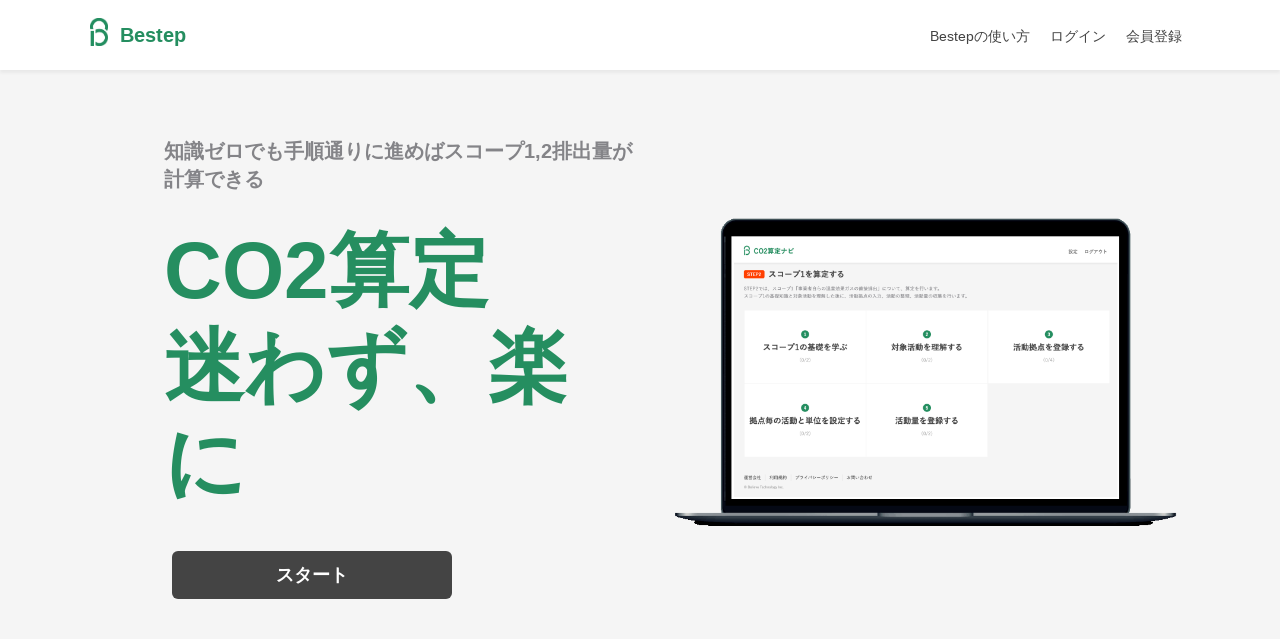

--- FILE ---
content_type: text/html; charset=UTF-8
request_url: https://co2navi.com/
body_size: 5587
content:
<!DOCTYPE html>
<html lang="ja">
    <head>
        <!-- Google Tag Manager -->
<script>(function(w,d,s,l,i){w[l]=w[l]||[];w[l].push({'gtm.start':
new Date().getTime(),event:'gtm.js'});var f=d.getElementsByTagName(s)[0],
j=d.createElement(s),dl=l!='dataLayer'?'&l='+l:'';j.async=true;j.src=
'https://www.googletagmanager.com/gtm.js?id='+i+dl;f.parentNode.insertBefore(j,f);
})(window,document,'script','dataLayer','GTM-PG476JG8');</script>
<!-- End Google Tag Manager -->
        <!--meta-->
        <meta http-equiv="content-language" content="ja">
        <meta charset="UTF-8">
        <meta name="keywords" content="" />
        <meta name="description" content="" />
        <meta name="viewport" content="initial-scale=1.0" />
        <!--//meta-->
        <!--title-->
        <title>TOP｜Bestep</title>
        <!--title-->
        <!--css-->
        <link rel="stylesheet" href="/assets/styles/style.css" />
        <link rel="stylesheet" href="/assets/styles/style_sp.css" />
        <!--//css-->
        <!--js-->
        <script src="https://code.jquery.com/jquery-3.6.3.min.js" integrity="sha256-pvPw+upLPUjgMXY0G+8O0xUf+/Im1MZjXxxgOcBQBXU=" crossorigin="anonymous"></script>
        <script src="https://kit.fontawesome.com/e013a2ba5d.js" crossorigin="anonymous"></script>
        <!--//js-->
    </head>
    <body>
<!-- Google Tag Manager (noscript) -->
<noscript><iframe src="https://www.googletagmanager.com/ns.html?id=GTM-PG476JG8"
height="0" width="0" style="display:none;visibility:hidden"></iframe></noscript>
<!-- End Google Tag Manager (noscript) -->
        <header>
  <div class="inner">
    <div class="headerMenu"><i class="fa-solid fa-bars"></i></div>
    <div class="headerLogo">
      <h1><a href="/home"><span><img src="/assets/images/logo.png" /></span>Bestep</a></h1>
          </div>
    <div class="headerAction">
      <div><a href="javascript:void(0)" class="btContentGuide">Bestepの使い方</a></div>
            <div><a href="/signin">ログイン</a></div>
      <div><a href="/signup">会員登録</a></div>
          </div>
  </div>
</header>
<div class="contentModalGuide">
  <div class="contentModalLayer">
    <div class="contentModalWrap">
      <div class="contentModalClose"><span></span></div>
      <div class="contentModalGuideMain">
        <div class="contentModalTitle">
          <p>Bestepの使い方</p>
        </div>
        <div class="contentModalBody">
          <div class="contentText">
            <p>Bestepではナビに従って理解、作業をしていくだけで、企業のCO2排出量を算定することができます。<br />適切なタイミングで必要な情報が表示されるので、指示に従って進めてください。</p>
            <p class="contentTextHeadline">必要なデータ</p>
            <p>今後の作業においては、主に以下の情報が必要になります。<br />
            ・スコープ1(燃料の使用、工業プロセス等)：各種燃料の使用量、工業プロセス等での活動量<br />
            ・スコープ2(電気の使用、熱の使用) ：電気の使用量、電力会社、電力メニュー情報、熱の使用量<br />
            ・スコープ3(上流・下流の多岐にわたる活動)：各企業活動に紐づいた物量や金額　　※スコープ3は今後開発予定です。</p>
            <p>情報収集には、他部署の協力が必要な場合があります。<br />期限がある場合には、他部署での作業時間も考慮してスケジュールを立ててください。</p>
            <p class="contentTextHeadline">作業時間の目安</p>
            <p>各ステップの作業時間の目安は以下の通りです。<br />
            ・STEP 1. 基礎知識と前提条件の設定：20分<br />
            ・STEP 2. スコープ1を算定する：平均2~4週間程度(他部署でのデータ収集期間を含む)<br />
            ・STEP 3. スコープ2を算定する：平均2~4週間程度(他部署でのデータ収集期間を含む)<br />
            ・STEP 4. スコープ3を算定する：（※今後開発予定）<br />
            ・STEP 5. 算定結果の確認と活用：10分</p>
            <p>スコープ1の算定とスコープ2の算定は、同時に進行することが可能です。</p>
          </div>
        </div>
      </div>
    </div>
  </div>
</div>
<script>
  $(".btContentGuide").on('click', function() {
    $(".contentModalGuide").css("display", "table");
    $(".contentModalGuide .contentModalGuideMain").css("display", "block");
  });
  $(".contentModalGuide .contentModalClose").on("click", function() {
    $(".contentModalGuide").css("display", "");
    $(".contentModalGuide .contentModalGuideMain").css("display", "");
  });
</script>
        <main>
  <div class="contentTop">
    <div class="contentTopText">
      <p>知識ゼロでも手順通りに進めばスコープ1,2排出量が計算できる</p>
      <h2>CO2算定<br>迷わず、楽に</h2>
      <div class="contentBtn">
        <div><a href="/signin">スタート</a></div>
      </div>
    </div>
    <div class="contentTopImage">
      <div><img src="/assets/images/topImage.png" /></div>
    </div>
  </div>
</main>
        <footer>
  <div class="inner">
    <div class="footerNav">
      <div><a href="https://www.believe-technology.com/company/2474/" target="_blank">運営会社</a></div>
      <div><a href="/terms">利用規約</a></div>
      <div><a href="https://www.believe-technology.com/front-page/privacy/" target="_blank">プライバシーポリシー</a></div>
      <div><a href="/contact">お問い合わせ</a></div>
    </div>
    <div class="footerCopyright"><p>&copy; Believe Technology Inc.</p></div>
  </div>
</footer>
    </body>
</html>


--- FILE ---
content_type: text/css
request_url: https://co2navi.com/assets/styles/style.css
body_size: 36576
content:
@charset "utf-8";

/*////////////////////////////////////////////////////////////
Name : style.css
////////////////////////////////////////////////////////////*/

/*----------------------------------------------------------------------------------------
	Reset
---------------------------------------------------------------------------------------- */
html,body,div,span,object,iframe,h1,h2,h3,h4,h5,h6,p,blockquote,pre,abbr,address,cite,code,del,dfn,em,img,ins,kbd,q,samp,small,strong,sub,sup,var,b,i,dl,dt,dd,ol,ul,li,fieldset,form,label,legend,table,caption,tbody,tfoot,thead,tr,th,td,article,aside,canvas,details,figcaption,figure,footer,header,hgroup,menu,nav,section,summary,time,mark,audio,video{margin:0;padding:0;border:0;outline:0;font-size:100%;vertical-align:baseline;background:transparent;font-weight:normal;}
body{line-height:1}
article,aside,details,figcaption,figure,footer,header,hgroup,menu,nav,section{display:block}
nav ul{list-style:none}
blockquote,q{quotes:none}
blockquote:before,blockquote:after,q:before,q:after{content:none}
a{margin:0;padding:0;font-size:100%;vertical-align:baseline;background:transparent}
ins{background-color:#ff9;color:#000;text-decoration:none}
mark{background-color:#ff9;color:#000;font-style:italic;font-weight:bold}
del{text-decoration:line-through}
abbr[title],dfn[title]{border-bottom:1px dotted;cursor:help}
table{border-collapse:collapse;border-spacing:0}
hr{display:block;height:1px;border:0;border-top:1px solid #ccc;margin:1em 0;padding:0}
input,select{vertical-align:middle}
ol,ul {list-style:none}

/*----------------------------------------------------------------------------------------
	common settting
---------------------------------------------------------------------------------------- */
html {
	font-size:62.5%;
	height:100vh;
	background-color:#f5f5f5;
	font-family: "游ゴシック体", YuGothic, "游ゴシック", "Yu Gothic", sans-serif;
}
body {
	color:#848488;
	line-height:1.4;
}
a {
	color: #444;
	text-decoration: none;
	border:0;
	outline:none;
}
a:hover {
	filter:alpha(opacity=90);
	-moz-opacity: 0.9;
	opacity: 0.9;
	text-decoration: underline;
}
a:hover img {
	filter:alpha(opacity=80);
	-moz-opacity: 0.8;
	opacity: 0.8;
}
.clearfix:after {
  content: ".";
  display: block;
  clear: both;
  height: 0;
  visibility: hidden;
}
.clearfix {
  min-height: 1px;
}
* html .clearfix {
  height: 1px;
  /*¥*//*/
  height: auto;
  overflow: hidden;
  /**/
}
.inner {
	width:1100px;
	margin:0 auto;
}
/*----------------------------------------------------------------------------------------
	header
---------------------------------------------------------------------------------------- */
header {
	-webkit-box-shadow: 0px 3px 3px 0px rgba(0,0,0,0.05);
	-moz-box-shadow: 0px 3px 3px 0px rgba(0,0,0,0.05);
	box-shadow: 0px 3px 3px 0px rgba(0,0,0,0.05);
	padding:18px 0;
	position:fixed;
	top:0;
	left:0;
	width:100%;
	background-color:#fff;
	z-index:999;
}
header .inner {
	padding:0 20px;
	letter-spacing: -.4em;
}
header .inner > div {
	display:inline-block;
	vertical-align: middle;
	letter-spacing: normal;
	line-height:1;
}
header .inner > div.headerMenu {
	display:none;
}
header .headerLogo {
	width:50%;
	padding-top:3px;
}
header .headerLogo h1 {
	font-size:2rem;
	font-weight:bold;
	color:#258e60;
	display:inline-block;
	vertical-align: middle;
}
header .headerLogo a {
	color:#258e60;
}
header .headerLogo a:hover {
	text-decoration: none;
}
header .headerLogo h1 span {
	display:inline-block;
	vertical-align: middle;
	position:relative;
	top:-3px;
	margin-right:12px;
}
header .headerLogo h1 span img {
	height:28px;
	width:auto;
}
header .headerLogo .headerPeriod {
	display:inline-block;
	margin-left:20px;
	vertical-align: middle;
	border-radius:300px;
	border: 1px solid #258e60;
	margin-top:-2px;
}
header .headerLogo .headerPeriod span {
	display:inline-block;
	vertical-align: middle;
	padding:4px 8px;
	color:#258e60;
}
header .headerLogo .headerPeriod span:first-child {
	font-size:1.1rem;
	border-right:1px dotted #258e60;
	padding-right:8px;
}
header .headerLogo .headerPeriod span:last-child {
	font-size:1.1rem;
	padding-left:8px;
	padding-right:12px;
}
header .headerAction {
	text-align:right;
	letter-spacing: -.4em;
	font-size:1.4rem;
	width:50%;
}
header .headerAction > div {
	display:inline-block;
	vertical-align: middle;
	letter-spacing: normal;
	margin:0 8px;
}
header .headerAction > div a:hover {
	text-decoration: none;
}
header .headerAction > div span {
	display:block;
	text-align:center;
}
header .headerAction .headerActionIcon {
	font-size:1.6rem;
	background-color:#64b32e;
	border-radius:300px;
	width:36px;
	height:36px;
	margin:0 auto;
	color:#fff;
	line-height:33px;
}
header .headerAction .headerActionText {
	margin:5px 0 0;
}
/*----------------------------------------------------------------------------------------
	footer
---------------------------------------------------------------------------------------- */
footer {
	font-size:1.3rem;
	padding:20px 0;
}
footer .inner {
	padding:0 20px;
}
footer .footerNav {
	letter-spacing: -.4em;
	font-size:1.3rem;
}
footer .footerNav > div {
	display:inline-block;
	vertical-align: middle;
	letter-spacing: normal;
	margin-right:12px;
	padding-right:12px;
	border-right:1px solid #ddd;
}
footer .footerNav > div:last-child {
	border-right:0;
}
footer .footerCopyright {
	margin-top:12px;
}
footer .footerCopyright p {
	color:#999;
	font-size:1rem;
}
/*----------------------------------------------------------------------------------------
	main
---------------------------------------------------------------------------------------- */
main {
	padding-top:67px;
}
body.document main {
	padding-top:0;
}
/*----------------------------------------------------------------------------------------
	contentBeforeSignin
---------------------------------------------------------------------------------------- */
.contentBeforeSigninBody {
	width:740px;
	margin:0 auto;
	padding:30px 0;
}
/*----------------------------------------------------------------------------------------
	contentHead
---------------------------------------------------------------------------------------- */
.contentHead {
	width:1100px;
	margin:0 auto;
	padding:20px 0 0;
}
/*----------------------------------------------------------------------------------------
	contentBody
---------------------------------------------------------------------------------------- */
.contentBody {
	width:1100px;
	margin:0 auto;
	padding:30px 0;
	display:table;
}
/*----------------------------------------------------------------------------------------
	contentMain
---------------------------------------------------------------------------------------- */
.contentMain {
	display:table-cell;
	vertical-align: top;
	background-color: #fff;
	padding:40px 40px 60px;
}
/*----------------------------------------------------------------------------------------
	contentSub
---------------------------------------------------------------------------------------- */
.contentSub {
	display:table-cell;
	vertical-align: top;
	width:300px;
	padding:0 20px;
}
/*----------------------------------------------------------------------------------------
	contentTitle
---------------------------------------------------------------------------------------- */
.contentTitle h2 {
	font-size:2.4rem;
	position:relative;
	font-weight:bold;
	margin-bottom:15px;
	color:#444;
}
.contentTitle .contentStepIcon {
	vertical-align: middle;
	margin-right:12px;
	position:relative;
	top:-2px;
	margin-bottom:0;
}
/*----------------------------------------------------------------------------------------
	contentSubTitle
---------------------------------------------------------------------------------------- */
.contentSubTitle {
	border-bottom:2px solid #eee;
	padding:10px 5px;
}
.contentSubTitle h3 {
	font-size:1.6rem;
	position:relative;
	font-weight:bold;
	color:#444;
}
.contentSubTitle .contentStepIcon {
	margin-bottom:0;
	display:inline-block;
	margin-right:8px;
	background-color:transparent;
	color:#FF3F00;
	font-size:1.2rem;
	padding:0;
	font-weight:bold;
}
/*----------------------------------------------------------------------------------------
	contentSubList
---------------------------------------------------------------------------------------- */
.contentSubList {
	padding:10px 5px;
	margin-left:10px;
}
.contentSubList .contentStepNumber {
	text-align:center;
	font-size:1rem;
	display:inline-block;
	width:20px;
	height:20px;
	line-height:20px;
	position:absolute;
	top:12px;
	left:0;
}
.contentSubList .contentSubListStatus {
	font-size:1rem;
	color:#aaa;
}
.contentSubList > div > div {
	padding: 0 0 0 20px;
}
.contentSubList > div a {
	font-size:1.4rem;
	padding:12px 5px 12px 26px;
	border-bottom:1px solid #eee;
	display:block;
	line-height:1.4;
	position:relative;
}
.contentSubList > div a.current {
	font-weight:bold;
	color:#222;
}
.contentSubList > div a.current .contentStepNumber {
	background-color:#115738;
}
.contentSubList > div a:hover {
	text-decoration: none;
}
.contentSubList > div a i {
	margin-left:5px;
	font-size:1.2rem;
	margin-top:-1px;
}
/*----------------------------------------------------------------------------------------
	contentTopicPath
---------------------------------------------------------------------------------------- */
.contentTopicPath {
	letter-spacing: -.4em;
}
.contentTopicPath span,
.contentTopicPath a {
	letter-spacing: normal;
	font-size:1.2rem;
	display:inline-block;
	vertical-align: middle;
	margin-right:8px;
	color:#888;
}
.contentTopicPath a:hover {
	text-decoration: none;
}
.contentTopicPath a:after {
	content:">";
	font-size:1rem;
	margin-left:8px;
	vertical-align: middle;
	display:inline-block;
	position:relative;
	top:-2px;
}
/*----------------------------------------------------------------------------------------
	contentLead
---------------------------------------------------------------------------------------- */
.contentLead p {
	font-size:1.4rem;
	line-height:1.6;
}
.contentLead p span {
	font-size:1.2rem;
}
.contentLead p.contentLeadPurpose {
	font-weight:bold;
	color:#444;
	font-size:1.8rem;
	margin-bottom:10px;
}
/*----------------------------------------------------------------------------------------
	contentText
---------------------------------------------------------------------------------------- */
.contentText p {
	font-size:1.4rem;
	margin-top:20px;
	line-height:1.5;
}
.contentText.contentContact p {
	font-size:2rem;
	margin-top:5px;
	padding:0 10px;
}
.contentText p:first-child {
	margin-top:0;
}
.contentText p.contentTextHeadline {
	font-weight:bold;
	color:#222;
	text-decoration:underline;
}
/*----------------------------------------------------------------------------------------
	contentList
---------------------------------------------------------------------------------------- */
.contentList {
	width:100%;
	margin-top:15px;
}
.contentList > div {
	border-bottom:1px solid #ddd;
	font-size:1.4rem;
	padding:10px 5px;
}
.contentList > div a {
	color:#64b32e;
	display:block;
}
.contentList > div a:hover {
	text-decoration: none;
	opacity:0.7;
}
/*----------------------------------------------------------------------------------------
	contentMedia
---------------------------------------------------------------------------------------- */
.contentMedia {
	margin:30px 0;
	background-color:#eee;
	padding:5px;
	line-height:1%;
	min-height:300px;
}
/*----------------------------------------------------------------------------------------
	contentMediaSupplement
---------------------------------------------------------------------------------------- */
.contentMediaSupplement {
	margin-top: -20px;
	padding:0 5px;
	text-align:right;
}
.contentMediaSupplement span {
	font-size:1.4rem;
	margin-right:5px;
}
/*----------------------------------------------------------------------------------------
	contentPanel
---------------------------------------------------------------------------------------- */
.contentPanel {
	width:100%;
	display:table;
	border-spacing:2px;
}
.contentMain .contentPanel {
	border-spacing:5px;
	margin-top:30px;
}
.contentPanel > div {
	display:table-row;
}
.contentPanel .contentPanelBlock {
	display:table-cell;
	width:33.333333333333%;
	background-color:#fff;
	text-align:center;
	position:relative;
}
.contentMain .contentPanel .contentPanelBlock {
	border:1px solid #ddd;
	width:50%;
}
.contentPanel .contentPanelBlock > a {
	display:block;
	padding:80px 0;
}
.contentPanel .contentPanelBlock > span {
	opacity:0.3;
}
.contentMain .contentPanel .contentPanelBlock a {
	padding:40px;
}
.contentPanel .contentPanelBlock > a:hover {
	text-decoration: none;
	opacity:0.8;
}
/*----------------------------------------------------------------------------------------
	contentStep
---------------------------------------------------------------------------------------- */
.contentStepTitle {
	font-size:2.2rem;
	font-weight:bold;
}
.contentStepType {
	position:absolute;
	top:15px;
	right:15px;
	font-size:2.4rem;
	color:#ccc;
	background-color:transparent;
}
.contentStepStatus {
	font-size:1.4rem;
	margin-top:12px;
	color:#aaa;
}
.contentStepIcon {
	background-color:#FF3F00;
	color:#fff;
	border-radius:4px;
	font-size:1.3rem;
	padding:3px 10px;
	display:inline-block;
	margin-bottom:12px;
	font-weight:bold;
}
.contentStepNumber {
	background-color:#258e60;
	color:#fff;
	border-radius:300px;
	font-size:1.3rem;
	font-weight:bold;
	display:inline-block;
	width:24px;
	height:24px;
	line-height:24px;
	margin-bottom:10px;
}
/*----------------------------------------------------------------------------------------
	contentFaqList
---------------------------------------------------------------------------------------- */
.contentFaqList {
	padding:15px;
	border:1px solid #ddd;
	margin-top:30px;
}
.contentFaqList > div {
	margin:5px 0;
}
.contentFaqList > div:before {
	content:"・";
	font-size:1.4rem;
	margin-right:2px;
}
.contentFaqList a {
	font-size:1.4rem;
}
/*----------------------------------------------------------------------------------------
	contentCheckList
---------------------------------------------------------------------------------------- */
.contentCheckList {
	margin-top:30px;
}
.contentCheckList > div {
	margin:10px 0;
}
.contentCheckList > div > label {
	position:relative;
}
.contentCheckList > div > label input {
	position:absolute;
	top:5px;
	left:0;
}
.contentCheckList > div > label > i {
	font-size:2rem;
	font-weight:bold;
	position:absolute;
	top:2px;
	left:5px;
}
.contentCheckList > div > label > div {
	padding-left:35px;
}
.contentCheckList > div > label > div > span {
	display:block;
	font-size:1.4rem;
}
.contentCheckList .contentCheckListTitle {
	font-size:1.8rem;
	color:#444;
}
/*----------------------------------------------------------------------------------------
	contentCopy
---------------------------------------------------------------------------------------- */
.contentCopy {
	border:2px solid rgba(255,63,0,0.3);
	padding:10px;
	margin-top:20px;
	background-color:rgba(255,63,0,0.05);
}
.contentCopy > div {
	display:table;
	width:100%;
}
.contentCopy > div > div {
	display: table-cell;
	vertical-align: middle;
	font-size:1.3rem;
	padding:10px;
	color:444;
}
.contentCopy > div > div:fist-child {
	width:70%;
}
.contentCopy > div > div:last-child {
	text-align:right;
}
.contentCopy > div a {
	background-color:#444;
	color:#fff;
	text-decoration: none;
	padding:8px 15px;
	border-radius: 4px;
}
/*----------------------------------------------------------------------------------------
	contentSelectMaster
---------------------------------------------------------------------------------------- */
.contentSelectMaster {
	border:2px solid rgba(255,63,0,0.3);
	padding:10px;
	margin-top:20px;
	background-color:rgba(255,63,0,0.05);
}
.contentSelectMaster > div {
	display:table;
	width:100%;
}
.contentSelectMaster > div > div {
	display: table-cell;
	vertical-align: middle;
	font-size:1.3rem;
	padding:10px;
	color:444;
	width:45%;
}
.contentSelectMaster > div > div:first-child {
	width:40%;
}
.contentSelectMaster > div > div:last-child {
	width:15%;
	text-align:right;
}
.contentSelectMaster > div > div select {
	width:100%;
	border:1px solid #ddd;
	height:36px;
}
.contentSelectMaster > div a {
	background-color:#444;
	color:#fff;
	text-decoration: none;
	padding:8px 15px;
	border-radius: 4px;
}
/*----------------------------------------------------------------------------------------
	contentSearchKeyword
---------------------------------------------------------------------------------------- */
.contentSearchKeyword {
	position:relative;
	top:-8px;
	margin-bottom:5px;
	display:table;
	width:100%;
	border-collapse: collapse;
}
.contentModalBody .contentSearchKeyword {
	top:0;
	margin-top:15px;
	margin-bottom:-10px;
}
.contentSearchKeyword > div {
	display:table-cell;
	vertical-align: middle;
	width:10%;
	padding:2px;
}
.contentSearchKeyword > div:first-child {
	width:80%;
	padding-right:8px;
}
.contentSearchKeyword > div a {
	background-color:#444;
	color:#fff;
	text-decoration: none;
	display:block;
	border-radius: 4px;
	text-align:center;
	padding:6px 0;
}
.contentSearchKeyword input {
	width:100%;
	line-height:24px;
	height:24px;
	font-size: 1.3rem;
    border: 1px solid #ddd;
    display: inline-block;
}
/*----------------------------------------------------------------------------------------
	contentSearchError
---------------------------------------------------------------------------------------- */
.contentSearchError {
	text-align:center;
	padding:30px 0;
	display:none;
}
.contentSearchError p {
	font-size:1.4rem;
}
/*----------------------------------------------------------------------------------------
	contentTable
---------------------------------------------------------------------------------------- */
.contentTable {
	display:table;
	width:100%;
	margin-top:30px;
	table-layout: fixed;
	border-collapse: collapse;
}
.contentTable > div {
	display:table-row;
}
.contentTable > div > div {
	display:table-cell;
	vertical-align: middle;
	text-align: center;
	font-size:1.3rem;
	border:1px solid #ddd;
	padding:12px 8px;
}
.contentTable > div > div span {
	font-size:1rem;
}
.contentTable > div.contentTableHead > div {
	background-color:#258e60;
	color:#fff;
}
.contentTable > div > div.contentTableIndex {
	background-color:#fafafa;
}
/*----------------------------------------------------------------------------------------
	contentTableList
---------------------------------------------------------------------------------------- */
.contentTableList {
	display:table;
	width:100%;
	margin-top:30px;
}
.contentTableList > div {
	display:table-row;
}
.contentTableList > div > div {
	display:table-cell;
	vertical-align: top;
	padding:15px 10px;
	border-bottom:1px solid #eee;
}
.contentTableList span {
	font-size:1.4rem;
	display:block;
	margin:3px 0;
}
.contentTableList .contentTypeBadge {
	display:inline-block;
	margin-left:7px;
	font-size:1rem;
	color:#aaa;
	border:1px solid #aaa;
	padding:1px 4px;
	line-height:1;
	background-color:#fafafa;
}
.contentTableList .submitDeleteBtn {
	display:inline-block;
	margin-left:8px;
	font-size:1.1rem;
	color:#aaa;
}
.contentTableList .contentTableListHead {
	width:20%;
}
.contentTableList .contentTableListBody {
	width:80%;	
	position:relative;
}
.contentTableList .contentTableListBody > div {
	margin:5px 0;
}
.contentTableList .contentTableListBody .contentTableListCategory {
	font-size:1.4rem;
	color:#333;
	font-weight:bold;
	margin-top:20px;
	margin-bottom:10px;
}
.contentTableList .contentTableListBody > div:first-child .contentTableListCategory {
	margin-top:-5px;
}
.contentTableList .contentTableListBody span.contentTableListValue,
.contentTableList .contentTableListBody span.contentTableListUnit {
	display:inline-block;
	vertical-align: middle;
}
.contentTableList .contentTableListBody span.contentTableListValue {
	width:80%;
}
.contentTableList .contentTableListBody span.contentTableListUnit {
	width:12%;
	font-size:1.1rem;
	padding-left:15px;
}
.contentTableList .contentTableListHead span {
	color:#aaa;
}
.contentTableList .contentTableListLink {
	position:absolute;
	top:16px;
	right:10px;
	font-size:1.3rem;
}
.contentTableList .contentTableListLink a {
	margin:0 5px;
}
.contentTableList .contentTableListAction {
	position:absolute;
	top:16px;
	right:10px;
	font-size:1.3rem;
	color:#fff;
	background-color:#FF3F00;
	padding:4px 23px;
	border-radius:6px;
	display:inline-block;
}
.contentTableList .contentTableListAction:hover {
	text-decoration: none;
}
.contentTableList .contentTableListForm {
	width:50%;
}
.contentTableList .contentTableListForm-2 {
	width:25%;
}
.contentTableList .contentTableListTopRow {
	font-size:1.3rem;
	text-align:center;
}
.contentTableList .contentTableListBottomRow > div {
	font-size:1.4rem;
	background-color:#fafafa;
}
.contentTableList .contentTableListForm > div {
	display:table;
	width:100%;
	table-layout: fixed;
}
.contentTableList .contentTableListForm > div > div {
	display:table-cell;
	font-size:1.3rem;
}
.contentTableList .contentTableListForm > div > div:first-child {
	color:#aaa;
	padding-right:10px;
	text-align:right;
}
.contentTableList .contentTableListFormResult > div > div:first-child {
	color:#222;
}
.contentTableList .contentTableListForm > div > div.contentTableListFormUnit {
	width:15%;
	padding-left:15px;
}
.contentTableList .contentTableListForm > div > div.contentTableListFormUnitResult {
	width:24%;
	padding-left:5px;
	font-size:1.1rem;
}
.contentTableList .contentTableListFormResult .contentTableListCalcDetail > div {
	text-align:right;
	color:#888;
	font-size:0.9rem;
	padding-top:5px;
}
.contentTableList .contentTableListFormResult .contentTableListCalcDetail > div > span {
	display:inline-block;
	margin:0 2px;
	color:#888;
	font-size:0.9rem;
}
.contentTableList .contentTableListForm > div > div input,
.contentTableList .contentTableListForm > div > div select {
	border:1px solid #ddd;
	width:100%;
	line-height:30px;
}
.contentTableList .contentTableListForm > div > div select {
	height:30px;
}
.contentTableList .contentTableListHeadLong {
	width:25%;
}
.contentTableList .contentTableListHeadLong-2 {
	width:35%;
}
.contentTableList .contentTableListHeadNoBorder {
	border-bottom:0;
}
/*----------------------------------------------------------------------------------------
	contentText
---------------------------------------------------------------------------------------- */
.contentText {
	margin-top:30px;
}
.contentText p {
	margin-top:15px;
	font-size:1.4rem;
	line-height:1.6;
}
.contentText p:first-child {
	margin-top:0;
}
/*----------------------------------------------------------------------------------------
	contentComplete
---------------------------------------------------------------------------------------- */
.contentComplete .contentCompleteDone {
	text-align:center;
	font-size:20rem;
	font-weight:bold;
}
/*----------------------------------------------------------------------------------------
	contentSearchBox
---------------------------------------------------------------------------------------- */
.contentSearchBox {
	margin-top:40px;
	display:table;
	width:100%;
}
.contentSearchBox > div {
	display:table-cell;
	vertical-align: middle;
}
.contentSearchBox > div:first-child {
	width:13%;
	font-size:1.4rem;
}
.contentSearchBox > div:last-child {
	position:relative;
}
.contentSearchBox > div input {
	display:inline-block;
}
.contentSearchBox > div input[type=text] {
	width:100%;
	border:1px solid #ddd;
	font-size:1.3rem;
	line-height:36px;
	height:36px;
	box-sizing: border-box;
}
.contentSearchBox > div input[type=submit] {
	width:50px;
	position:absolute;
	top:0;
	right:0;
	height:36px;
	line-height:36px;
	background-color:#888;
	color:#fff;
	border:0;
	cursor:pointer;
}
/*----------------------------------------------------------------------------------------
	contentSupplement
---------------------------------------------------------------------------------------- */
.contentSupplement {
	margin-top:40px;
	text-align: center;
}
.contentSupplement p {
	font-size:1.3rem;
}
.contentSupplement p span {
	font-size:1.6rem;
	margin:0 2px;
}
/*----------------------------------------------------------------------------------------
	contentBtn
---------------------------------------------------------------------------------------- */
.contentBtn {
	margin-top:40px;
	letter-spacing: -.4em;
	text-align: center;
}
.contentBtn > div {
	display:inline-block;
	margin:0 8px;
	width:280px;
	letter-spacing: normal;
}
.contentBtn.contentBtnBlock > div {
	display:block;
	margin:8px auto;
}
.contentBtn > div a,
.contentBtn > div input {
	display:block;
	background-color:#444;
	color:#fff;
	font-size:1.3rem;
	text-align:center;
	border-radius: 6px;
	line-height:48px;
}
.contentBtn > div input {
	border:0;
	line-height:42px;
	cursor:pointer;
	width:100%;
}
.contentBtn > div a:hover {
	text-decoration: none;
}
/*----------------------------------------------------------------------------------------
	contentBtnSupplement
---------------------------------------------------------------------------------------- */
.contentBtnSupplement {
	margin-top:20px;
	letter-spacing: -.4em;
}
.contentBtnSupplement > div {
	display:inline-block;
	margin:0 8px;
	letter-spacing: normal;
}
.contentBtnSupplement > div a {
	font-size:1.4rem;
	color:#888;
}
/*----------------------------------------------------------------------------------------
	contentUpload
---------------------------------------------------------------------------------------- */
.contentUpload {
	margin-top:30px;
}
/*----------------------------------------------------------------------------------------
	contentEmptyError
---------------------------------------------------------------------------------------- */
.contentEmptyError {
	margin-top:40px;
}
.contentEmptyError p {
	font-size:1.6rem;
	text-align:center;
}
/*----------------------------------------------------------------------------------------
	contentPlanList
---------------------------------------------------------------------------------------- */
.contentPlanList {
	width:100%;
	display:table;
	margin-top:40px;
	border-collapse: collapse;
	table-layout: fixed;
}
.contentPlanList > div {
	display:table-cell;
	vertical-align: top;
	border:1px solid #ddd;
	padding:30px 30px 70px 30px;
	position:relative;
}
.contentPlanList h3 {
	font-size:2rem;
	font-weight:bold;
	text-align:center;
	color:#258e60;
}
.contentPlanList .contentPlanListPrice {
	text-align:center;
	font-size:2.4rem;
	font-weight:bold;
	margin-top:20px;
	margin-bottom:20px;
	color:#333;
}
.contentPlanList ul li {
	font-size:1.5rem;
	list-style-type: disc;
	list-style-position: outside;
	margin-left:15px;
	line-height:1.8;
}
.contentPlanList .contentPlanListAction {
	position:absolute;
	bottom:20px;
	left:0;
	width:100%;
	text-align:center;
}
.contentPlanList .contentPlanListAction span {
	font-size:1.8rem;
	font-weight:bold;
}
.contentPlanList .contentPlanListAction a {
	background-color:#FF3F00;
	padding:8px 30px;
	font-size:1.6rem;
	font-weight:bold;
	border-radius:6px;
	color:#fff;
}
.contentPlanList .contentPlanListAction a:hover {
	text-decoration: none;
	opacity:0.8;
}
/*----------------------------------------------------------------------------------------
	contentMapSelector
---------------------------------------------------------------------------------------- */
.contentMapSelector {
	width:100%;
	display:table;
}
.contentMapSelector > div {
	display:table-cell;
	vertical-align: top;
}
.contentMapSelector .contentMapSelectorLeft {
	width:70%;
}
.contentMapSelector .contentMapSelectorRight {
	width:30%;	
}
.contentMapSelector .contentMapSelectorWrap {
	margin-right:50px;
	height:400px;
	position:relative;
}
.contentMapSelector .contentMapSelectorPart {
	position:absolute;
}
.contentMapSelector .contentMapSelectorPart .contentMapSelectorPartIcon i {
	font-size:1.8rem;
}
.contentMapSelector .contentMapSelectorPart .contentMapSelectorPartForm select {
	width:80px;
}

/*----------------------------------------------------------------------------------------
	contentForm
---------------------------------------------------------------------------------------- */
.contentForm {
	width:100%;
}
.contentForm input[type="text"],
.contentForm input[type="password"],
.contentForm a.submit,
.contentForm input[type="submit"],
.contentForm select {
	width:100%;
	height:36px;
	line-height:36px;
	font-size:1.3rem;
	border:1px solid #ddd;
	display:inline-block;
}
.contentForm .contentTableListBody input[type="text"],
.contentForm .contentTableListBody input[type="password"] {
	height:24px;
	line-height:24px;
}
.contentForm .contentTableListBody select {
	height:26px;
	line-height:26px;
}
.contentForm input[type="submit"],
.contentForm a.submit {
	background-color:#444;
	color:#fff;
	text-align: center;
	font-size:1.3rem;
	height:42px;
	line-height: 42px;
	cursor:pointer;
	display:block;
	border-radius:6px;
	border:0;
}
.contentForm a.submit:hover,
.contentForm input[type="submit"]:hover {
	opacity:0.9;
	text-decoration:none;
}
.contentForm textarea {
	width:100%;
	height:100px;
	font-size:1.3rem;
	border:1px solid #ddd;
	display:inline-block;
}
.contentForm input::placeholder,
.contentForm textarea::placeholder,
::placeholder {
	color:#bbb;
}
.contentForm label {
	font-size:1.3rem;
	display:inline-block;
	margin-right:10px;
}
.contentForm label input {
	margin:0 5px;
	position:relative;
	top:-1px;
}
.contentForm > div {
	display:table;
	width:100%;
	table-layout: fixed;
	margin:0 auto;
	border-spacing: 5px;
}
.contentForm > div.contentFormAdd {
	margin:10px 0;
	text-align:center;
}
.contentForm > div.contentFormAdd span {
	font-size:1.3rem;
	cursor:pointer;
	display:inline-block;
}
.contentForm > div.contentFormSubmit {
	padding-top:10px;
}
.contentForm > div > span {
	display:table-cell;
	padding:0 5px;
}
.contentForm > div > span.contentFormSupplement {
	text-align:center;
	padding:20px 0;
}
.contentForm > div > span.contentFormSupplement a {
	font-size:1.3rem;
}
.contentForm > div > span.contentFormHead {
	width:20%;
}
.contentForm .contentFormSelect {
	padding:5px;
}
.contentForm .contentFormSelectSelected {
	font-size:1.3rem;
}
.contentForm .contentFormSelectSelector {
	margin-left:10px;
	cursor:pointer;
	text-decoration:underline;
	font-size:1.3rem;
	color:#64b32e;
}
.contentForm .contentFormSelector:hover {
	opacity:0.7;
}
/*----------------------------------------------------------------------------------------
	contentFormLead
---------------------------------------------------------------------------------------- */
.contentFormLead {
	font-size:1.4rem;
	margin-bottom:20px;
	padding:0 10px;
}
.contentFormLead span {
	font-size:1.2rem;
}
/*----------------------------------------------------------------------------------------
	contentFormComplete
---------------------------------------------------------------------------------------- */
.contentFormComplete {
	border:1px solid #888;
	padding:15px 30px;
	margin:0 5px 20px;
}
.contentFormComplete p {
	font-size:1.3rem;
	color:#888;
	font-weight:bold;
}
/*----------------------------------------------------------------------------------------
	contentFormError
---------------------------------------------------------------------------------------- */
.contentFormError {
	border:1px solid #fe2e2e;
	background-color:#fbefef;
	padding:15px 30px;
	margin:0 5px 20px;
}
.contentFormError li {
	list-style: disc outside;
	font-size:1.3rem;
	color:#fe2e2e;
}
/*----------------------------------------------------------------------------------------
	contentTop
---------------------------------------------------------------------------------------- */
.contentTop {
	display:table;
	width:90%;
	table-layout:fixed;
	margin:100px auto;
}
.contentTop > div {
	display:table-cell;
	width:50%;
	vertical-align: middle;
}
.contentTop .contentTopText {
	padding-left:100px;
}
.contentTop .contentTopText p {
	font-size:2rem;
	font-weight:bold;
	margin-top:-30px;
}
.contentTop .contentTopText h2 {
	font-size:8rem;
	font-weight:bold;
	color:#258e60;	
	margin-top:30px;
	line-height:1.2;
}
.contentTop .contentTopText .contentBtn {
	text-align:left;
}
.contentTop .contentTopText .contentBtn a {
	font-size:1.8rem;
	font-weight:bold;
}
.contentTop .contentTopImage img {
	width:100%;
	height:auto;
}
/*----------------------------------------------------------------------------------------
	contentModal
---------------------------------------------------------------------------------------- */
.contentModal,
.contentModalGuide {
	position:fixed;
	top:0;
	left:0;
	z-index:999999;
	width:100%;
	height:100%;
	background-color:rgba(255,255,255,0.8);
	display:table;
	display:none;
}
.contentModal .contentModalLayer,
.contentModalGuide .contentModalLayer {
	display:table-cell;
	width:100%;
	height:100%;
	vertical-align: middle;
}
.contentModal .contentModalWrap,
.contentModalGuide .contentModalWrap {
	width:800px;
	height:70%;
	padding:60px;
	background-color:#fff;
	margin:0 auto;
	overflow-y: auto;
	box-shadow: rgba(149, 157, 165, 0.4) 0px 8px 24px;
	position:relative;
}
.contentModal.contentModalWide .contentModalWrap,
.contentModalGuide.contentModalWide .contentModalWrap {
	width:90%;
}
.contentModal .contentModalClose,
.contentModalGuide .contentModalClose {
	position:absolute;
	top:25px;
	right:25px;
}
.contentModal .contentModalClose span,
.contentModalGuide .contentModalClose span {
	display:block;
	width:30px;
	height:30px;
	position:relative;
	cursor:pointer;
}
.contentModal .contentModalClose span::before,
.contentModal .contentModalClose span::after,
.contentModalGuide .contentModalClose span::before,
.contentModalGuide .contentModalClose span::after {
	content: "";
	position: absolute;
	top: 50%;
	left: 50%;
	width: 1px;
	height: 30px;
	background: #ccc;
}
.contentModal .contentModalClose span::before,
.contentModalGuide .contentModalClose span::before {
	transform: translate(-50%,-50%) rotate(45deg);
}
.contentModal .contentModalClose span::after,
.contentModalGuide .contentModalClose span::after {
	transform: translate(-50%,-50%) rotate(-45deg);
}
.contentModal .contentModalMain,
.contentModalGuide .contentModalGuideMain {
	display:none;
}
.contentModal .contentModalTitle,
.contentModalGuide .contentModalTitle {
	text-align:center;
}
.contentModal .contentModalTitle p,
.contentModalGuide .contentModalTitle p {
	font-size:1.8rem;
	font-weight:bold;
	color:#444;
}
.contentModal .contentModalLead,
.contentModalGuide .contentModalLead {
	margin-top:20px;
	padding:0 5px;
}
.contentModal .contentModalLead p,
.contentModalGuide .contentModalLead p {
	font-size:1.4rem;
}
.contentModal .contentModalBody,
.contentModalGuide .contentModalBody {
	margin-top:30px;	
}
.contentModal .contentModalBody .contentModalNotice,
.contentModalGuide .contentModalBody .contentModalNotice {
	margin-top:20px;
}
.contentModal .contentModalBody .contentModalNotice p,
.contentModalGuide .contentModalBody .contentModalNotice p {
	font-size:1.3rem;
}
/*----------------------------------------------------------------------------------------
	document
---------------------------------------------------------------------------------------- */
body.document {
	padding:40px;
	color:#000;
}
body.document .documentHead .documentTitle {
	font-size:2.8rem;
	font-weight:bold;
}
body.document .documentHead .documentDate {
	font-size:1.4rem;
	margin-top:20px;
}
body.document .documentHead .documentCompany {
	font-size:1.4rem;
}
body.document .documentHead .documentName {
	font-size:1.8rem;
	margin-top:30px;
	font-weight:bold;
	text-decoration:underline;
}
body.document .documentBody {
	margin-top:40px;
}
body.document .documentBody .documentLead {
	font-size:1.4rem;
}
body.document .documentBody .documentSum {
	margin-top:20px;
	font-size:1.8rem;
	font-weight:bold;
}
body.document .documentBody .documentSum span {
	font-size:3.2rem;
	margin-right:5px;
}
body.document .documentBody .documentDetail {
	margin-top:10px;
	font-size:1.4rem;
}
body.document .documentBody .documentDetail span {
	margin-right:8px;
}
body.document .documentFoot {
	margin-top:40px;
}
body.document .documentFoot .documentBank {
	font-size:1.6rem;
	font-weight:bold;
}
body.document .documentFoot .documentBank span {
	display:block;
}
body.document .documentFoot .documentNotice {
	margin-top:20px;
	font-size:1.6rem;
}
body.document .documentFoot .documentNotice span {
	display: block;
}
body.document .documentFoot .documentNotice span span {
	font-weight:bold;
	text-decoration: underline;
	display:inline;
}

--- FILE ---
content_type: text/css
request_url: https://co2navi.com/assets/styles/style_sp.css
body_size: 2326
content:
@charset "utf-8";

/*////////////////////////////////////////////////////////////
Name : style_sp.css
////////////////////////////////////////////////////////////*/

/*////////////////////////////////////////////////////////////////////////////////////

	for smartphone override

////////////////////////////////////////////////////////////////////////////////////*/
@media screen and (max-width: 897px) {

/*----------------------------------------------------------------------------------------
	common settting
---------------------------------------------------------------------------------------- */
body {
	min-width:0;
	-webkit-text-size-adjust: 100%;
	padding-top:0;
}
.inner {
	width:auto;
}
/*----------------------------------------------------------------------------------------
	header
---------------------------------------------------------------------------------------- */
header .inner {
	padding:0;
	position:relative;
}
header .inner > div.headerMenu {
	width:48px;
	font-size:2.4rem;
	line-height:38px;
	display:inline-block;
	text-align:center;
	position:absolute;
	top:0;
	left:0;
}
header .inner > div.headerMenu i {
	cursor:pointer;
}
header .headerLogo {
	width:40%;
}
header .headerLogo h1 {
	padding-left:50px;
}
header .headerLogo h1 img {
	height:38px;
}
header .headerNav {
	width:auto;
	position:absolute;
	top:50px;
	left:0;
	width:100%;
	background-color:rgba(255,255,255,0.9);
}
header .inner > div.headerNav {
	display:none;
}
header .headerNav > div {
	display:block;
	margin-right:0;
	border-bottom:1px solid #ddd;
}
header .headerNav > div a {
	display:block;
	padding:15px;
}
header .headerAction {
	width:60%;
}
header .headerAction > div {
	margin:0 2px;
}
header .headerAction > div:last-child {
	margin-right:10px;
}
header .headerAction > div span {
	display:block;
	text-align:center;
}
header .headerAction .headerActionText {
	display:none;
}
/*----------------------------------------------------------------------------------------
	contentBody
---------------------------------------------------------------------------------------- */
.contentBody {
	width:auto;
	padding:30px 15px 40px;
}
/*----------------------------------------------------------------------------------------
	conentTitle
---------------------------------------------------------------------------------------- */
.contentTitle h2 {
	font-size:2.4rem;
	margin-bottom:30px;
}

}
